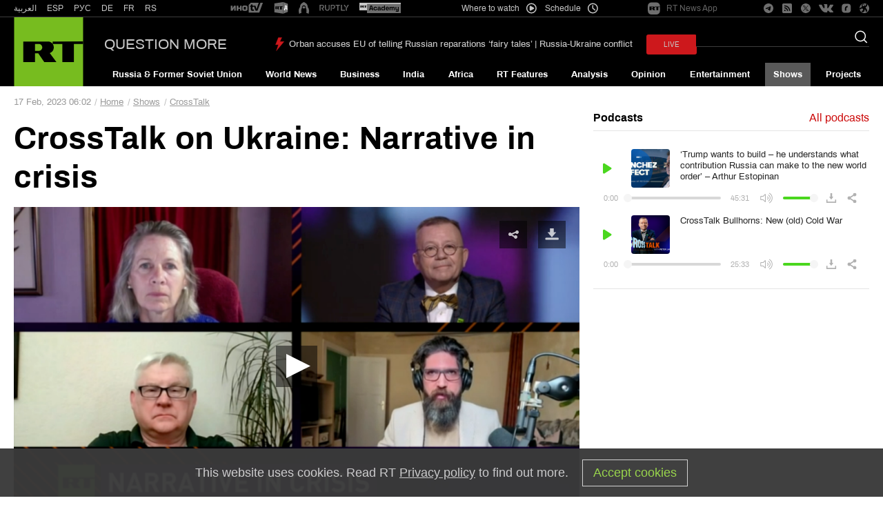

--- FILE ---
content_type: image/svg+xml
request_url: https://en.russiatoday.com/static/blocks/footer/Search_icon_gray.svg
body_size: -334
content:
<svg id="Layer_1" data-name="Layer 1" xmlns="http://www.w3.org/2000/svg" viewBox="0 0 28 28"><defs>
	<style>.cls-1{fill:#808080;}</style>
</defs>
<title>Search_icon</title>
<path class="cls-1" d="M28,25.1,25.1,28,18,20.9a11.59,11.59,0,0,1-6.5,2A11.45,11.45,0,1,1,23,11.4a11.59,11.59,0,0,1-2,6.5ZM11.5,3.8a7.6,7.6,0,1,0,7.6,7.6A7.6,7.6,0,0,0,11.5,3.8Z"/></svg>